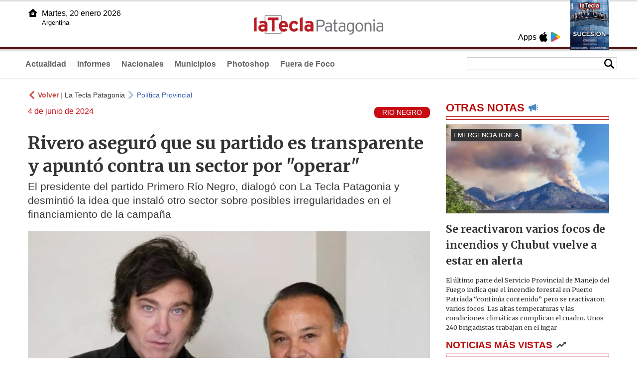

--- FILE ---
content_type: text/html
request_url: https://lateclapatagonia.com.ar/84873-rivero-asegur-que-su-partido-es-transparente-y-apunt-contra-un-sector-por-operar
body_size: 5591
content:
<!DOCTYPE html>
<html lang="es">
<head>
<meta charSet="UTF-8"/><meta name="viewport" content="width=device-width, initial-scale=1.0"><title>Rivero aseguró que su partido es transparente y apuntó contra un sector por "operar" - La Tecla Patagonia</title><link rel="preconnect" href="//lateclapat-repos-dgf.aplinews.com" />
<meta name="keywords" content="latecla, patagonia, diario, noticias, argentina, nacionales, provinciales, internacionales, economia, judiciales, investigaciones" />
<meta name="language" content="Spanish" />
<meta name="distribution" content="Global" />
<meta name="robots" content="index, follow" />
<meta http-equiv="imagetoolbar" content="no" />
<link rel="manifest" href="/repos/2_7/json/manifest.json">
<link rel="apple-touch-icon" sizes="192x192" href="/repos/2_7/images/icon-192x192.png" />
<meta name="theme-color" content="#B20000" />

<meta name="description" content="El presidente del partido Primero Río Negro, dialogó con La Tecla Patagonia y desmintió la idea que instaló otro sector sobre posibles irregularidades en el financiamiento de la campaña" />
<link rel="canonical" href="https://www.lateclapatagonia.com.ar/84873-rivero-aseguro-que-su-partido-es-transparente-y-apunto-contra-un-sector-por-operar" /><link type="text/css" href="/include/css/gral.min.css?v=4.20" rel="stylesheet" />
<link type="text/css" href="/repos/2_7/css/page.min.css?v=4.20" rel="stylesheet" />
<link type="text/css" href="/repos/2_7/css/home.min.css?v=4.20" rel="stylesheet" />
<link type="text/css" href="/repos/2_7/css/notas.min.css?v=4.20" rel="stylesheet" />
<link type="text/css" href="/repos/2_7/css/footer.min.css?v=4.20" rel="stylesheet" />
<link type="text/css" href="https://fonts.googleapis.com/css2?family=Merriweather:ital,wght@0,300;0,400;0,700;0,900;1,300;1,400;1,700;1,900&display=swap" rel="stylesheet" />
<script src="/include/js/jquery.min.js?v=4.10"></script>
<script src="/repos/2_7/js/page.min.js?v=4.10"></script>
<script src="/repos/2_7/js/notas.min.js?v=4.10"></script>
<link type="text/css" href="/repos/2_7/css/noticia.min.css?v=4.20" rel="stylesheet" />
<script src="/repos/2_7/js/noticia.min.js?v=4.10"></script>
<script src="/include/plugins/lazy/lazyload.min.js?v=4.10"></script>
<link type="text/css" href="/include/plugins/lightgallery/css/lightgallery-bundle.min.css?v=4.20" rel="stylesheet" />
<script src="/include/plugins/lightgallery/lightgallery.min.js?v=4.10"></script>
<script src="/include/plugins/lightgallery/plugins/thumbnail/lg-thumbnail.min.js?v=4.10"></script>
<script src="/include/plugins/lightgallery/plugins/zoom/lg-zoom.min.js?v=4.10"></script>
<meta property="fb:app_id" content="807432996092639" />
<meta property="og:type" content="article" />
<meta property="og:title" content="Rivero asegur&oacute; que su partido es transparente y apunt&oacute; contra un sector por &quot;operar&quot;" />
<meta property="og:url" content="https://www.lateclapatagonia.com.ar/84873-rivero-aseguro-que-su-partido-es-transparente-y-apunto-contra-un-sector-por-operar" />
<meta property="og:description" content="El presidente del partido Primero R&iacute;o Negro, dialog&oacute; con La Tecla Patagonia y desminti&oacute; la idea que instal&oacute; otro sector sobre posibles irregularidades en el financiamiento de la campa&ntilde;a" />
<meta itemprop="name" content="Rivero asegur&oacute; que su partido es transparente y apunt&oacute; contra un sector por &quot;operar&quot;" />
<meta itemprop="description" content="https://www.lateclapatagonia.com.ar/84873-rivero-aseguro-que-su-partido-es-transparente-y-apunto-contra-un-sector-por-operar" />
<meta property="og:image" itemprop="image" content="https://lateclapat-repos-dw6.aplinews.com/archivos/noticias/fotografias/101207_3.jpg" />
<meta property="og:image:secure_url" itemprop="image" content="https://lateclapat-repos-dw6.aplinews.com/archivos/noticias/fotografias/101207_3.jpg" />
<meta itemprop="image" content="https://lateclapat-repos-dw6.aplinews.com/archivos/noticias/fotografias/101207_3.jpg" />
<meta name="twitter:image" content="https://lateclapat-repos-dw6.aplinews.com/archivos/noticias/fotografias/101207_3.jpg" />
<meta name="twitter:card" content="summary_large_image" />
<meta name="twitter:site" content="@teclapatagonia" />
<meta name="twitter:title" content="Rivero aseguró que su partido es transparente y apuntó contra un sector por "operar"" />
<meta name="twitter:x" content="test3" />
<meta name="twitter:url" content="https://www.lateclapatagonia.com.ar/84873-rivero-aseguro-que-su-partido-es-transparente-y-apunto-contra-un-sector-por-operar" />
<meta name="twitter:text:description" content="El presidente del partido Primero R&iacute;o Negro, dialog&oacute; con La Tecla Patagonia y desminti&oacute; la idea que instal&oacute; otro sector sobre posibles irregularidades en el financiamiento de la campa&ntilde;a" />
<script async src="https://www.googletagmanager.com/gtag/js?id=G-8X26J3P7RE"></script><script>window.dataLayer = window.dataLayer || [];function gtag(){dataLayer.push(arguments);}gtag('js', new Date());gtag('config', 'G-8X26J3P7RE');</script>

<script type="text/javascript">
const _SERV_PATH_PREFIX = '';
const _SERV_PATH_REPOS = '2_7';
const noticia_id = 84873;
</script>

<script>
    gtag('event', 'open_news', {
    'reg_id': '84873',
    'reg_nombre': 'Rivero aseguró que su partido es transparente y apuntó contra un sector por "operar"',
    });

    console.log("GTAG: open_news");
</script> 
</head>

<body>
<div id="hd-cnt" style="background-image: url(repos/2_7/images/hd-cnt_bg.png);">
    <div class="hd">
        <div class="rg-pn">
            <div class="rg-pn-cnt-1 left">
                <div class="txt left">Apps</div><a class="left mgl4" href="https://apps.apple.com/us/app/la-tecla-patagonia/id1241708196?l=es" title="App Store"><div class="ic_appstore ic_20 bg-ct" style="background-image: url(repos/2_7/images/hd_ic_appstore.png);"></div></a><a class="left mgl4" href="https://play.google.com" title="Google Play"><div class="ic_gplay ic_20 bg-ct" style="background-image: url(repos/2_7/images/hd_ic_gplay.png);"></div></a>            </div>
            <div class="rg-pn-cnt-2 left mgl4">
                <a href="eimpresa.php"><div class="rv" style="background-image:url(https://latecla-repos-dw6.aplinews.com/archivos/eimpresa//paginas/864_0_2.jpg);"></div></a>            </div>  
        </div>
        <div class="lf-pn">
            <a class="left" href="/" title="Inicio"><div class="ic_home ic_20 bg-ct" style="background-image: url(repos/2_7/images/hd_ic_home.png);"></div></a>
            <div class="txt left">
                Martes, 20 enero 2026<br><small>Argentina</small>            </div>
            <div class="clear"></div>
        </div>
        <a href="/" title="Inicio"><div class="lg bg-ct" style="background-image: url(repos/2_7/images/hd_lg.png);"></div></a>
    </div>

    <div class="hd-mn">
        <div class="cnt-right">
            <!--
            <a class="left mgl6" href="/" title="Whatsapp"><div class="ic_20 bg-ct" style="background-image: url(repos/2_7/images/hd_ic_wa.png);"></div></a>
            <a class="left mgl6" href="/" title="Telegram"><div class="ic_20 bg-ct" style="background-image: url(repos/2_7/images/hd_ic_tm.png);"></div></a>
            <a class="left mgl6" href="/" title="Facebook"><div class="ic_20 bg-ct" style="background-image: url(repos/2_7/images/hd_ic_fb.png);"></div></a>
            <a class="left mgl6" href="/" title="Twitter"><div class="ic_20 bg-ct" style="background-image: url(repos/2_7/images/hd_ic_tw.png);"></div></a>
            <a class="left mgl6" href="/" title="Instagram"><div class="ic_20 bg-ct" style="background-image: url(repos/2_7/images/hd_ic_it.png);"></div></a>
            -->

            <div class="search">
                <div class="busc">
                    <div class="lp bg-ct ic-search" style="background-image: url(repos/2_7/images/hd_lp.png);" title="Buscar"></div>
                    <div class="cnt-busc dato"><input class="dato" type="text" maxlength="30" /></div>
                </div>
                <div class="result"></div>
            </div>
        </div>

        <input type="checkbox" class="openSidebarMenu" id="openSidebarMenu">
        <label for="openSidebarMenu" class="sidebarIconToggle">
            <div class="spinner diagonal part-1"></div>
            <div class="spinner horizontal"></div>
            <div class="spinner diagonal part-2"></div>
        </label>

        <ul id="secc-btns"><li><a href="Actualidad">Actualidad</a></li><li><a href="informes">Informes</a></li><li><a href="nacionales">Nacionales</a></li><li><a href="municipios">Municipios</a></li><li><a href="photoshop">Photoshop</a></li><li><a href="fueradefoco">Fuera de Foco</a></li></ul>
        <div class="clear"></div>
    </div>
</div>
<!-- Sidebar -->
<div id="sidebarMenu">
    <ul class="sidebarMenuInner">
        <li><a href="Actualidad">Actualidad<span>Portada</span></a></li>
        <li><a href="informes">Informes</a></li>
        <li><a href="Nacionales">Nacionales</a></li>
        <li><a href="municipios">Municipios</a></li>
        <li><a href="photoshop">Photoshop</a></li>
        <li><a href="fueradefoco">Fuera de Foco</a></li>
    </ul>
</div><div class="wrapper"><div class="col1" style="padding:0 1rem;"><div><div class="mfch3 mgt8"><div class="ic-back left mgr4" style="background-image:url(/repos/2_7/images/back.png);"></div> <div class="left mgr4"><a class="ne pointer" onclick="history.back();"><strong style="color:#b92321;">Volver</strong></a> | <a class="ne" href="https://www.lateclapatagonia.com.ar"> La Tecla Patagonia</a></div> <div class="ic-back left mgr4" style="background-image:url(/repos/2_7/images/forward.png); opacity:.4;"></div> <a class="az" href="/PoliticaProvincial">Política Provincial</a></div><div class="clear"></div><div class="mfch2 left"> 4 de junio de 2024</div><div class="fvol1 right">RIO NEGRO</div><div class="clear"></div></div><h1 class="ftit1 mgt8">Rivero aseguró que su partido es transparente y apuntó contra un sector por "operar"</h1><h2 class="fcop1">El presidente del partido Primero Río Negro, dialogó con La Tecla Patagonia y desmintió la idea que instaló otro sector sobre posibles irregularidades en el financiamiento de la campaña</h2><div id="anchoShare"></div><div id="lightgallery" style="text-align:center;"><a href="https://lateclapat-repos-dw6.aplinews.com/archivos/noticias/fotografias/101207_3.jpg""><img src="https://lateclapat-repos-dw6.aplinews.com/archivos/noticias/fotografias/101207_3.jpg" alt="Rivero aseguró que su partido es transparente y apuntó contra un sector por "operar"" width="100%" /></a></div><div class="mod_share" style=""><div class="lb">Compartir</div><div class="clear"></div><a href="https://www.facebook.com/sharer.php?u=https%3A%2F%2Fwww.lateclapatagonia.com.ar%2F84873-rivero-aseguro-que-su-partido-es-transparente-y-apunto-contra-un-sector-por-operar&t=Rivero+asegur%C3%B3+que+su+partido+es+transparente+y+apunt%C3%B3+contra+un+sector+por+%22operar%22" target="_blank"><div class="icon_share" style="background-image:url(/repos/2_7/images/facebook.png);"></div></a><a href="https://api.whatsapp.com/send?text=https%3A%2F%2Fwww.lateclapatagonia.com.ar%2F84873-rivero-aseguro-que-su-partido-es-transparente-y-apunto-contra-un-sector-por-operar" target="_blank"><div class="icon_share" style="background-image:url(/repos/2_7/images/whatsapp.png);"></div></a><a class="btnTwShare pointer" url="/include/fns/twitter_sharer.php?url=https%3A%2F%2Fwww.lateclapatagonia.com.ar%2F84873-rivero-aseguro-que-su-partido-es-transparente-y-apunto-contra-un-sector-por-operar&txt=Rivero aseguró que su partido es transparente y apuntó contra un sector por "operar""><div class="icon_share" style="background-image:url(/repos/2_7/images/twitter.png);"></div></a><a href="https://telegram.me/share/url?url=https%3A%2F%2Fwww.lateclapatagonia.com.ar%2F84873-rivero-aseguro-que-su-partido-es-transparente-y-apunto-contra-un-sector-por-operar" target="_blank"><div class="icon_share" style="background-image:url(/repos/2_7/images/telegram.png);"></div></a><a href="mailto:?subject=Mira+esta+nota+de+La+Tecla+Patagonia&body=Rivero+asegur%C3%B3+que+su+partido+es+transparente+y+apunt%C3%B3+contra+un+sector+por+%22operar%22 %0D%0A%0D%0Ahttps%3A%2F%2Fwww.lateclapatagonia.com.ar%2F84873-rivero-aseguro-que-su-partido-es-transparente-y-apunto-contra-un-sector-por-operar"><div class="icon_share" style="background-image:url(/repos/2_7/images/correo.png);"></div></a></div><div class="fcue1" style="border-bottom:1px solid #ccc; padding-bottom:6px; padding-top:6px;"><h3>En las &uacute;ltimas horas transcendieron audios y mensajes en los que Ariel Rivero, presidente del partido Primero R&iacute;o Negro, y la diputada de ese mismo espacio, Elba Mansilla, hablaban sobre las declaraciones juradas de los gastos de campa&ntilde;as, y los aportantes que pusieron dinero para dicho financiamiento, entre los que hab&iacute;a candidatos y diputados.&nbsp;<br /><br />En este marco, <em><strong>La Tecla Patagonia</strong></em> consult&oacute; a <strong>Ariel Rivero</strong> quien indic&oacute; en primer lugar que todo lo presentado ya fue aprobado y la rendici&oacute;n es transparente. Y agreg&oacute; que &quot;todo el mundo aport&oacute; para la campa&ntilde;a, una campa&ntilde;a austera, la m&aacute;s austera de la provincia de Rio Negro, todo el mundo aport&oacute; un poquito&quot;.&nbsp;<br /><br />Sobre las acusaciones, en torno a lo que sucedi&oacute; d&iacute;as atr&aacute;s con las adhesiones truchas del otro frente libertario de Lorena Villaverde, Rivero manifest&oacute; que &quot;nosotros tenemos todo prolijo, los aportantes son aportantes de campa&ntilde;a y nada m&aacute;s, estoy seguro de que es una operaci&oacute;n para tapar lo que hicieron los &uacute;ltimos d&iacute;as con las afiliaciones truchas&quot;.&nbsp;<br /><br />Las rendiciones presentadas por el partido ya fueron aprobadas por el Colegio de Ciencias Econ&oacute;micas de R&iacute;o Negro y resta el aval final de la Justicia Electoral, y su posterior publicaci&oacute;n en el Bolet&iacute;n Oficial, pero afirman que esta todo en regla.&nbsp;<br /><br />Por &uacute;ltimo, remarc&oacute; que en las &uacute;ltimas elecciones el partido Primero R&iacute;o Negro era un espacio nuevo sin estructura y que ten&iacute;an que solventar los gastos con recursos propios, los cuales fueron puestos por los propios candidatos.&nbsp;<br />&nbsp;</h3></div><div class="mfch3 mgt8"><div class="ic-back left mgr4" style="background-image:url(/repos/2_7/images/back.png);"></div> <div class="left mgr4"><a class="ne pointer" onclick="history.back();"><strong style="color:#b92321;">Volver</strong></a> | <a class="ne" href="https://www.lateclapatagonia.com.ar"> La Tecla Patagonia</a></div> <div class="ic-back left mgr4" style="background-image:url(/repos/2_7/images/forward.png); opacity:.4;"></div> <a class="az" href="/PoliticaProvincial">Política Provincial</a></div></div><div class="col2" style="padding:0 1rem;"><div class="lb-1"><h2 class="tx">OTRAS NOTAS</h2><div class="ic" style="background-image:url(/repos/2_7/images/notas_ic.png)"></div><div class="clear"></div><div class="sep"></div></div><div class="sep-1"></div><a class="none" href="96081-se-reactivaron-varios-focos-de-incendios-y-chubut-vuelve-a-estar-en-alerta"><article class="nt-3"><div class="ft lazy"  data-bg="url('https://lateclapat-repos-dw6.aplinews.com/archivos/noticias/fotografias/117045_2.jpg')"><div class="cnt-vol"><div class="vol">EMERGENCIA IGNEA</div></div></div><div class="cnt-1"><h1 class="tit">Se reactivaron varios focos de incendios y Chubut vuelve a estar en alerta</h1><h2 class="cop">El último parte del Servicio Provincial de Manejo del Fuego indica que el incendio forestal en Puerto Patriada “continúa contenido” pero se reactivaron varios focos. Las altas temperaturas y las condiciones climáticas complican el cuadro. Unos 240 brigadistas trabajan en el lugar</h2></div></article></a><div class="col2"><section class="notRank"><h1 class="tit">NOTICIAS M&Aacute;S VISTAS</h1><div class="ic" style="background-image:url(/repos/2_7/images/rank_ic.png)"></div><div class="clear"></div><div class="sep"></div><a class="ne" href="96068-la-provincia-del-chubut-logro-un-acuerdo-de-financiamiento-para-acueductos"><div class="item"><div class="ft" style="background-image:url(https://lateclapat-repos-dw6.aplinews.com/archivos/noticias/fotografias/117023_2.jpg);"></div><h2>La provincia del Chubut logró un acuerdo de financiamiento para acueductos</h2><div class="clear"></div></div></a><a class="ne" href="96042-alerta-por-alto-riesgo-de-incendios-en-la-patagonia-las-condiciones-hoy-son-extremas"><div class="item"><div class="ft" style="background-image:url(https://lateclapat-repos-dw6.aplinews.com/archivos/noticias/fotografias/116990_2.jpg);"></div><h2>Alerta por alto riesgo de incendios en la Patagonia: las condiciones hoy son extremas</h2><div class="clear"></div></div></a><a class="ne" href="96054-cruzaron-a-weretilneck-por-la-supuesta-compra-de-un-helicoptero-para-combatir-el-fuego"><div class="item"><div class="ft" style="background-image:url(https://lateclapat-repos-dw6.aplinews.com/archivos/noticias/fotografias/117010_2.jpg);"></div><h2>Cruzaron a Weretilneck por anunciar la compra de un helicóptero que era alquilado</h2><div class="clear"></div></div></a><a class="ne" href="96045-comodoro-sufre-otra-pesadilla-falta-de-planificacion-inaccion-y-consecuencias-previstas"><div class="item"><div class="ft" style="background-image:url(https://lateclapat-repos-dw6.aplinews.com/archivos/noticias/fotografias/116997_2.jpg);"></div><h2>Comodoro sufre otra pesadilla: falta de planificación, inacción y consecuencias previstas</h2><div class="clear"></div></div></a><a class="ne" href="96061-alerta-en-comodoro-rivadavia-evacuan-otro-barrio-por-riesgo-de-mas-deslizamientos"><div class="item"><div class="ft" style="background-image:url(https://lateclapat-repos-dw6.aplinews.com/archivos/noticias/fotografias/117016_2.jpg);"></div><h2>Alerta en Comodoro Rivadavia: evacúan otro barrio por riesgo de más deslizamientos</h2><div class="clear"></div></div></a></section></div></div></div><div class="cnt-redes">
    <div class="items">
        <a class="left mgl6" href="https://api.whatsapp.com/send?phone=5492216419037" target="_blank" title="Whatsapp"><div class="ic_30 bg-ct" style="background-image: url(repos/2_7/images/hd_ic_wa.png);"></div></a><a class="left mgl6" href="https://www.facebook.com/LaTeclaPatagonia" target="_blank" title="Facebook"><div class="ic_30 bg-ct" style="background-image: url(repos/2_7/images/hd_ic_fb.png);"></div></a><a class="left mgl6" href="https://www.twitter.com/teclapatagonia" target="_blank" title="Twitter"><div class="ic_30 bg-ct" style="background-image: url(repos/2_7/images/hd_ic_tw.png);"></div></a><a class="left mgl6" href="https://www.instagram.com/lateclapatagonia" target="_blank" title="Instagram"><div class="ic_30 bg-ct" style="background-image: url(repos/2_7/images/hd_ic_it.png);"></div></a><a class="left mgl6" href="https://www.tiktok.com" target="_blank" title="Tik Tok"><div class="ic_30 bg-ct" style="background-image: url(repos/2_7/images/hd_ic_tk.png);"></div></a><div class="clear"></div>    </div>
</div>

<div class="pie">
    <div class="logo lazy"  data-bg="url('/repos/2_7/images/logo_cabeza_bn.png?v=4.20')"></div>
    <div class="text">
        Copyright 2026<br /><strong>La Tecla Patagonia</strong><br /><a class="bl" href="redaccion.php"><div class="redacc">Redacción</div></a><br /><span class="rights">Todos los derechos reservados</span><br /><div class="dev">Serga.NET</div>    </div>
</div>
<script>
if(lazyLoadInstance){
    console.log("LazyLoad Update!");
    lazyLoadInstance.update();
}
</script><script type="text/javascript">
$("iframe").each(function( index ){
	console.log(index + " IFRAME: " + $(this).attr("src").search("infogram.com"));

	if($(this).attr("src").search("infogram.com") > 0){
		ratio = $(this).attr("width") / $(this).attr("height");
		$(this).attr("ratio", ratio);
		$(this).addClass("autoResize");

		console.log($(this).width() + " -> " + $(this).attr("width") + " " + $(this).attr("height") + " okey!");
	}
});

function updateIframes(){
	console.log("RESIZE");
	$(".autoResize").each(function( index ){
		//console.log(index + " IFRAME: " + $(this).attr("src").search("infogram.com"));
		h = $(this).width() / $(this).attr("ratio");
		$(this).attr("height", parseInt(h));
	});
}

window.addEventListener('resize', function(event) {
	updateIframes();
}, true);

updateIframes();

//Deteccion de navegador:
function isiOS() {
	return [
		'iPad Simulator',
		'iPhone Simulator',
		'iPod Simulator',
		'iPad',
		'iPhone',
		'iPod'
	].includes(navigator.platform)
	// iPad on iOS 13 detection
	|| (navigator.userAgent.includes("Mac") && "ontouchend" in document)
}

$(document).ready(function(){
	$(".btnTwShare").click(function(){
		var url = $(this).attr("url");

		if(isiOS()){
			window.location = url;
		} else {
			window.open(url, '_blank');
		}
	});
});


</script>

<script>
let ar = []
</script>
<script type="text/javascript" src="/include/js/widget_ctrol.js?v=4.10"></script></body>
</html>